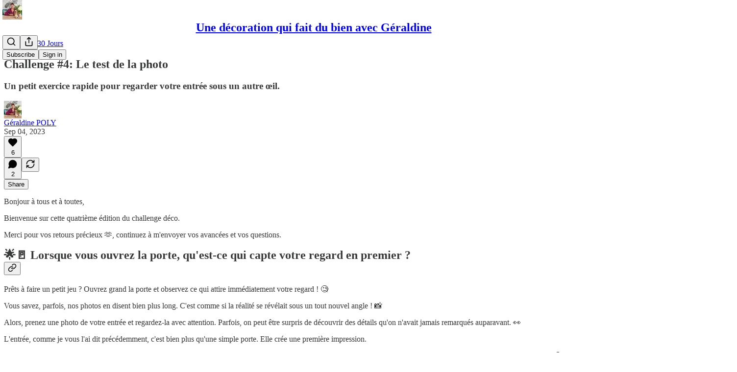

--- FILE ---
content_type: application/javascript
request_url: https://substackcdn.com/bundle/static/js/17887.5e92cd16.js
body_size: 3208
content:
"use strict";(self.webpackChunksubstack=self.webpackChunksubstack||[]).push([["17887"],{72343:function(e,t,r){r.d(t,{t:()=>c,x:()=>o});var a=r(69277);let n={};function o(e){n=(0,a._)({},e)}function c(){return(0,a._)({},n)}},94729:function(e,t,r){r.d(t,{Qd:()=>s,fk:()=>l,x6:()=>i});var a=r(99851),n=r(69277),o=r(32641),c=r(68349);async function i(e){var t;let r=arguments.length>1&&void 0!==arguments[1]?arguments[1]:{},a=(0,n._)({cache:"no-cache"},r),{query:c,json:i}=a,s=(0,o._)(a,["query","json"]),d=e;if(c){let t=(c instanceof URLSearchParams?c:new URLSearchParams(Object.entries(c).reduce((e,t)=>{let[r,a]=t;return void 0!==a&&(Array.isArray(a)?a.forEach(t=>{void 0!==t&&e.push(["".concat(r,"[]"),t])}):e.push([r,a])),e},[]))).toString();t&&(-1!==e.indexOf("?")?d+="&".concat(t):d+="?".concat(t))}i&&(s.body=JSON.stringify(i),s.headers instanceof Headers||(s.headers=new Headers(s.headers)),s.headers.set("Content-Type","application/json")),s.method&&(s.method=s.method.toUpperCase());let u=await fetch(d,s);if(!u.ok){let e;try{e=await u.json()}catch(t){e={}}throw new l(u,e)}return(null==(t=u.headers.get("Content-Type"))?void 0:t.startsWith("application/json"))?u.json():u.text()}class l extends Error{getMessage(e){return(0,c.LJ)(this.body,e)}constructor(e,t){const r=URL.parse?URL.parse(e.url):null;super("".concat(e.status,": ").concat(e.statusText)),(0,a._)(this,"response",void 0),(0,a._)(this,"body",void 0),(0,a._)(this,"url",void 0),this.response=e,this.body=t,this.name="FetchError",this.url=r}}function s(e){let t=arguments.length>1&&void 0!==arguments[1]?arguments[1]:"Something went wrong.";return e instanceof l?e.getMessage():t}},89490:function(e,t,r){let a;r.d(t,{I4:()=>y,az:()=>b,iF:()=>A,yw:()=>w});var n,o=r(69277),c=r(70408),i=r(32641),l=r(4006),s=r(32485),d=r.n(s),u=r(83673),p=r.n(u),f=r(17402);r(33363),r(20363);var h=r(78263),g=r(24675);function m(e){if(null==e)return[null,null];if("object"==typeof e){var t,r;return[null!=(t=e.desktop)?t:null,null!=(r=e.mobile)?r:null]}return[e,null]}let b=(0,f.forwardRef)(function(e,t){var{display:r,as:a,className:n,direction:c,flex:s,inline:u,wrap:p,gap:f,opacity:h,width:g,height:m,maxWidth:b,maxHeight:A,minWidth:y,minHeight:w,margin:x,padding:_,paddingX:N,paddingY:S,paddingTop:j,paddingBottom:R,paddingLeft:Y,paddingRight:O,pointerEvents:W,userSelect:k,justifyContent:z,alignItems:L,alignSelf:T,style:C,border:H,borderTop:B,borderBottom:E,borderLeft:I,borderRight:X,borderY:F,borderStyle:M,borderWidth:U,borderColor:P,radius:J,divider:q,shadow:D,bg:Q,overflow:G,overflowY:K,overflowX:V,scrollBar:Z,sizing:$,ellipsis:ee,pullX:et,pullY:er,textAlign:ea,textWrap:en,fontSize:eo,fontWeight:ec,color:ei,decoration:el,font:es,fontStyle:ed,isParagraph:eu,lineHeight:ep,textTransform:ef,nowrap:eh,clamp:eg,position:em,inset:eb,cursor:ev,zIndex:eA,top:ey,grayscale:ew,hover:ex,animate:e_,outline:eN,showFocus:eS,pressable:ej,aspectRatio:eR}=e,eY=(0,i._)(e,["display","as","className","direction","flex","inline","wrap","gap","opacity","width","height","maxWidth","maxHeight","minWidth","minHeight","margin","padding","paddingX","paddingY","paddingTop","paddingBottom","paddingLeft","paddingRight","pointerEvents","userSelect","justifyContent","alignItems","alignSelf","style","border","borderTop","borderBottom","borderLeft","borderRight","borderY","borderStyle","borderWidth","borderColor","radius","divider","shadow","bg","overflow","overflowY","overflowX","scrollBar","sizing","ellipsis","pullX","pullY","textAlign","textWrap","fontSize","fontWeight","color","decoration","font","fontStyle","isParagraph","lineHeight","textTransform","nowrap","clamp","position","inset","cursor","zIndex","top","grayscale","hover","animate","outline","showFocus","pressable","aspectRatio"]);return(0,l.Y)(null!=a?a:"div",(0,o._)({ref:t,className:d()(v({display:r,direction:c,flex:s,inline:u,wrap:p,gap:f,opacity:h,width:g,height:m,maxWidth:b,maxHeight:A,minWidth:y,minHeight:w,margin:x,padding:_,paddingX:N,paddingY:S,paddingTop:j,paddingBottom:R,paddingLeft:Y,paddingRight:O,pointerEvents:W,userSelect:k,justifyContent:z,alignItems:L,alignSelf:T,border:H,borderTop:B,borderBottom:E,borderLeft:I,borderRight:X,borderY:F,borderStyle:M,borderWidth:U,borderColor:P,radius:J,divider:q,shadow:D,bg:Q,overflow:G,overflowY:K,overflowX:V,scrollBar:Z,sizing:$,ellipsis:ee,pullX:et,pullY:er,textAlign:ea,textWrap:en,fontSize:eo,fontWeight:ec,color:ei,decoration:el,font:es,fontStyle:ed,isParagraph:eu,lineHeight:ep,textTransform:ef,nowrap:eh,clamp:eg,position:em,inset:eb,cursor:ev,zIndex:eA,top:ey,grayscale:ew,hover:ex,animate:e_,outline:eN,showFocus:eS,pressable:ej,aspectRatio:eR}),n),style:C,tabIndex:eS?0:void 0},eY))}),v=(n=function(e){var{reset:t=!0,color:r,bg:a,flex:n,inline:o,border:c,borderTop:l,borderBottom:s,borderLeft:u,borderRight:f,borderY:b,borderStyle:v,radius:A,divider:y,overflow:w,overflowY:N,overflowX:S,scrollBar:j,sizing:R,ellipsis:Y,textAlign:O,textWrap:W,decoration:k,font:z,fontSize:L,fontStyle:T,fontWeight:C,isParagraph:H,lineHeight:B,textTransform:E,nowrap:I,clamp:X,grayscale:F,hover:M,animate:U,userSelect:P,cursor:J,outline:q,showFocus:D,pressable:Q,aspectRatio:G}=e,K=(0,i._)(e,["reset","color","bg","flex","inline","border","borderTop","borderBottom","borderLeft","borderRight","borderY","borderStyle","radius","divider","overflow","overflowY","overflowX","scrollBar","sizing","ellipsis","textAlign","textWrap","decoration","font","fontSize","fontStyle","fontWeight","isParagraph","lineHeight","textTransform","nowrap","clamp","grayscale","hover","animate","userSelect","cursor","outline","showFocus","pressable","aspectRatio"]);let V=p()(Object.entries(K).flatMap(e=>{var t;let[r,a]=e;return Array.isArray(r=null!=(t=x[r])?t:r)?r.map(e=>[e,a]):[[r,a]]}).flatMap(e=>{let[t,r]=e,[a,n]=m(r).map(e=>{var r,a;return null!=(a=null==(r=_[t])?void 0:r.call(_,e))?a:e}).map(e=>"string"==typeof e?e.replace("%","p"):e);return[null!=a&&"pc-".concat(t,"-").concat(a),null!=n&&"pc-mobile-".concat(t,"-").concat(n)]})).join(" "),[Z,$]=m(n);return d()("pencraft",V,t&&"pc-reset",null!=a&&h.A["bg-".concat(a)],o&&"pc-display-inline-flex",null!=Z&&h.A["flex-".concat(Z)],null!=$&&h.A["flex-mobile-".concat($)],F&&h.A.grayscale,M&&h.A.hover,U&&h.A.animate,J&&h.A["cursor-".concat(J)],P&&h.A["userSelect-".concat(P)],q&&h.A["outline-".concat(q)],c&&h.A["border-".concat(c)],l&&h.A["border-top-".concat(l)],s&&h.A["border-bottom-".concat(s)],u&&h.A["border-left-".concat(u)],f&&h.A["border-right-".concat(f)],b&&h.A["border-y-".concat(b)],v&&h.A["border-style-".concat(v)],null!=A&&"pc-borderRadius-".concat(A),null!=y&&h.A["divider-".concat(y)],w&&h.A["overflow-".concat(w)],N&&h.A["overflowY-".concat(N)],S&&h.A["overflowX-".concat(S)],j&&h.A["scrollBar-".concat(j)],R&&h.A["sizing-".concat(R)],Y&&h.A.ellipsis,Q&&h.A["pressable-".concat(Q)],D&&h.A.showFocus,G&&"pc-aspectRatio-".concat(G),r&&g.A["color-".concat(r)],O&&g.A["align-".concat(O)],W&&g.A["text-wrap-".concat(W)],B&&g.A["line-height-".concat(B)],z&&g.A["font-".concat(z)],L&&g.A["size-".concat(L)],T&&g.A["font-style-".concat(T)],C&&g.A["weight-".concat(C)],E&&g.A["transform-".concat(E)],I&&g.A.nowrap,X&&"".concat(g.A.clamp," ").concat(g.A["clamp-".concat(X)]),k&&g.A["decoration-".concat(k)],H&&g.A.paragraph)},a=new Map,function(){for(var e=arguments.length,t=Array(e),r=0;r<e;r++)t[r]=arguments[r];let o=JSON.stringify(t),c=a.get(o);return null!=c||(c=n(...t),a.set(o,c)),c}),A=v;function y(e,t){var{displayName:r,className:a,variants:n}=e,s=(0,i._)(e,["displayName","className","variants"]);let u=null==t?void 0:t.styles,p=d()(v(s),a,u),h=n&&Object.fromEntries(Object.entries(n).map(e=>{let[t,r]=e;return[t,Object.fromEntries(Object.entries(r).map(e=>{let[t,r]=e;return[t,v(r)]}))]})),g=h&&Object.keys(h),m=null!=t?t:"div",b=(e,t)=>{var{className:r,css:a}=e,n=(0,i._)(e,["className","css"]);return(0,l.Y)(m,(0,c._)((0,o._)({},n),{ref:t,className:d()(p,r,a&&v(a))}))},A=(0,f.forwardRef)(h&&g?(e,t)=>{var{className:r}=e,a=(0,i._)(e,["className"]);let n="";for(let e of g){let t=a[e];null!=t&&(n+=" ".concat(h[e][t]))}return b((0,o._)({className:d()(r,n)},a),t)}:b);return A.displayName=r,A.styles=p,A}function w(e){var{className:t,displayName:r}=e,a=(0,i._)(e,["className","displayName"]);let n=(0,f.forwardRef)((e,r)=>{var{className:n}=e,s=(0,i._)(e,["className"]);return(0,l.Y)(b,(0,c._)((0,o._)({},a,s),{ref:r,className:d()(t,n)}))});return n.displayName=r,n}let x={radius:"borderRadius",direction:"flexDirection",wrap:"flexWrap",paddingX:["paddingLeft","paddingRight"],paddingY:["paddingTop","paddingBottom"],shadow:"boxShadow"},_={justifyContent:e=>"end"===e||"start"===e?"flex-".concat(e):e,alignItems:e=>"end"===e||"start"===e?"flex-".concat(e):e,alignSelf:e=>"end"===e||"start"===e?"flex-".concat(e):e}},22602:function(e,t,r){r.d(t,{O:()=>u});var a=r(69277),n=r(70408),o=r(32641),c=r(4006),i=r(32485),l=r.n(i),s=r(89490),d=r(56335);function u(e){var{className:t,width:r,height:i=16,minWidth:u,maxWidth:p,minHeight:f,maxHeight:h,radius:g="sm"}=e,m=(0,o._)(e,["className","width","height","minWidth","maxWidth","minHeight","maxHeight","radius"]);return(0,c.Y)(s.az,(0,n._)((0,a._)({},m),{className:l()(d.A.placeholder,t),radius:g,"aria-hidden":"true",tabIndex:-1,style:{width:r,height:i,maxWidth:p,minWidth:u,minHeight:f,maxHeight:h}}))}},35884:function(e,t,r){r(82776)},12632:function(){}}]);